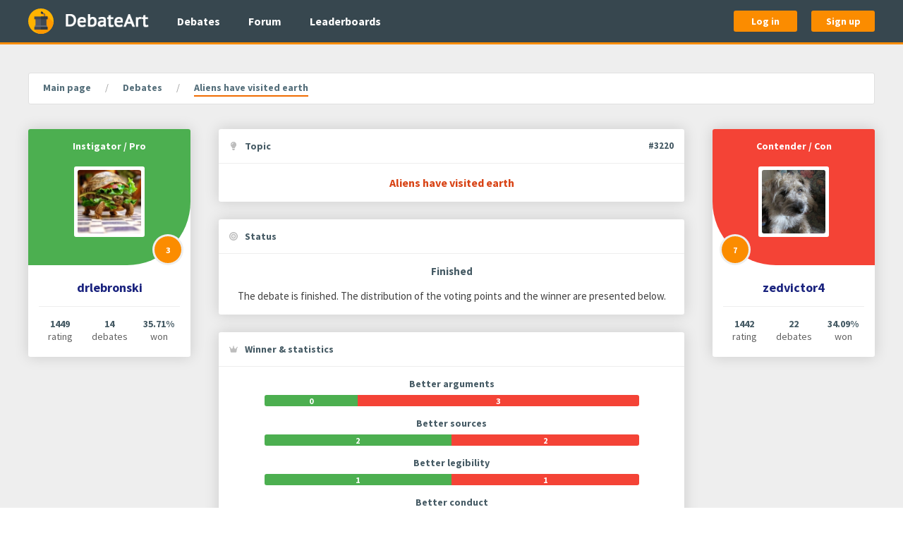

--- FILE ---
content_type: text/html; charset=utf-8
request_url: https://www.debateart.com/debates/3220-aliens-have-visited-earth
body_size: 8617
content:
<!DOCTYPE html>
<html lang="en">
  <head>
    <meta charset="utf-8">
    <meta name="viewport" content="width=device-width, initial-scale=1.0, maximum-scale=1">


    <title> Aliens have visited earth </title>

      <meta name="description" content=":O       !!!!!!!!!!!!!!!!!!!">

<meta content="SGgHMSNoLwk2NBQbAHQJYWcwNTwqBTkYyPjHa9K9ykQDg-x-TTVWpVTH" name="csrf-token">





    <link rel="stylesheet" href="/css/main-43dab9dac42965f78698ae893e23090e.css?vsn=d">

    <link rel="apple-touch-icon" sizes="180x180" href="/apple-touch-icon-036f5499fd814a3ec746362065507e44.png?vsn=d">
    <link rel="icon" type="image/png" sizes="32x32" href="/favicon-32x32-833a71dbd46a3a88ebc53ef9b92c4464.png?vsn=d">
    <link rel="icon" type="image/png" sizes="16x16" href="/favicon-16x16-cb8816d658c86e815b9cb7027ecb1c85.png?vsn=d">
    <link rel="manifest" href="/webmanifest-88c6f1dcfbdd91dedaa5de14d5673c29.json?vsn=d">
    <link rel="mask-icon" href="/safari-pinned-tab-c743b3efb912fd1a8fd8e6bcd7f3d211.svg?vsn=d" color="#37474f">
    <link rel="shortcut icon" href="/favicon.ico" type="image/x-icon">
    <meta name="msapplication-TileColor" content="#37474f">
    <meta name="msapplication-TileImage" content="/mstile-150x150-446180539434e1ae3a85d444d2555248.png?vsn=d">
    <meta name="theme-color" content="#37474f">
<meta content="236636366955918" property="fb:app_id"><meta content="2141956212722125" property="fb:pages"><meta content=":O       !!!!!!!!!!!!!!!!!!!" property="og:description"><meta content="/images/social-sharing/debateart-5361afc372cb60a4e29a559243209d30.jpg?vsn=d" property="og:image"><meta content="DebateArt.com" property="og:image:alt"><meta content="1875" property="og:image:height"><meta content="image/jpeg" property="og:image:type"><meta content="1875" property="og:image:width"><meta content="en_EN" property="og:locale"><meta content="DebateArt.com" property="og:site_name"><meta content="Aliens have visited earth" property="og:title"><meta content="website" property="og:type"><meta content="https://www.debateart.com/debates/3220-aliens-have-visited-earth" property="og:url"><meta content="summary" property="twitter:card"><meta content="@DebateArt" property="twitter:creator"><meta content=":O       !!!!!!!!!!!!!!!!!!!" property="twitter:description"><meta content="/images/social-sharing/debateart-5361afc372cb60a4e29a559243209d30.jpg?vsn=d" property="twitter:image"><meta content="@DebateArt" property="twitter:site"><meta content="Aliens have visited earth" property="twitter:title">


    <script defer src="/js/main-90e0d2a0056268d1909cd93b0af52358.js?vsn=d"></script>
    <script> </script> <!-- It prevents CSS transitions from triggering on page load, fuck knows why -->
  </head>

  <body class="" itemscope itemtype="http://schema.org/WebPage">
<header class="main-header">
  <div class="base-container">
    <div class="main-header__content">
      <a href="/" class="main-header__logo-link" title="Go to main page" aria-label="Go to main page">
        <img src="/images/logos/witness-97e89c0159dd49799b40cdc4204b016d.svg?vsn=d" class="main-header__logo-icon-image" alt="Witness stand">

        <img src="/images/logos/debate-art-bdbdabf603b44edec89b19a40f6c481a.png?vsn=d" class="main-header__logo-text-image" alt="DebateArt">
      </a>

      <nav class="main-header__nav-links">
        <ul class="main-header__nav-links-list">
          <li>
            <a href="/debates" class="main-header__nav-link">
              Debates
            </a>
          </li>

          <li>
            <a href="/forum" class="main-header__nav-link">
              Forum
            </a>
          </li>

          <li>
            <a href="/leaderboard/debates" class="main-header__nav-link">
              Leaderboards
            </a>
          </li>
        </ul>
      </nav>

        <div class="main-header__auth-buttons">
          <a href="/auth/login" class="button main-header__auth-button">
            Log in
          </a>

          <a href="/auth/sign-up" class="button main-header__auth-button">
            Sign up
          </a>
        </div>

      <div class="main-header__offcanvas-toggle">
        <a data-uk-navbar-toggle-icon data-uk-toggle class="main-header__offcanvas-toggle-link uk-navbar-toggle" href="#main-offcanvas" aria-label="Open hidden navigation">
        </a>
      </div>
    </div>
  </div>
</header>
<div id="main-offcanvas" class="main-offcanvas uk-offcanvas" data-uk-offcanvas="overlay: true; mode: push">
  <div class="uk-offcanvas-bar">
    <nav class="main-offcanvas__nav-links">
      <ul class="main-offcanvas__nav-links-list">
        <li class="main-offcanvas__nav-links-list-header">
          General
        </li>

        <li>
<a class="main-offcanvas__nav-link" href="/">
<svg aria-hidden="true" class="main-offcanvas__nav-link-icon" role="img"><use href="/images/font-awesome/solid-0e5db3f20896c591146c801e1871f219.svg?vsn=d#house"></use></svg>
            Home
</a>
        </li>

        <li>
<a class="main-offcanvas__nav-link" href="/debates">
<svg aria-hidden="true" class="main-offcanvas__nav-link-icon" role="img"><use href="/images/font-awesome/solid-0e5db3f20896c591146c801e1871f219.svg?vsn=d#comments"></use></svg>
            Debates
</a>
        </li>

        <li>
<a class="main-offcanvas__nav-link" href="/forum">
<svg aria-hidden="true" class="main-offcanvas__nav-link-icon" role="img"><use href="/images/font-awesome/solid-0e5db3f20896c591146c801e1871f219.svg?vsn=d#align-left"></use></svg>
            Forum
</a>
        </li>

        <li>
<a class="main-offcanvas__nav-link" href="/leaderboard/debates">
<svg aria-hidden="true" class="main-offcanvas__nav-link-icon" role="img"><use href="/images/font-awesome/solid-0e5db3f20896c591146c801e1871f219.svg?vsn=d#chart-line"></use></svg>
            Leaderboards
</a>
        </li>
      </ul>

        <ul class="main-offcanvas__nav-links-list">
          <li class="main-offcanvas__nav-links-list-header">
            Authentication
          </li>

          <li>
<a class="main-offcanvas__nav-link" href="/auth/login">
<svg aria-hidden="true" class="main-offcanvas__nav-link-icon" role="img"><use href="/images/font-awesome/solid-0e5db3f20896c591146c801e1871f219.svg?vsn=d#right-to-bracket"></use></svg>
              Log in
</a>
          </li>

          <li>
<a class="main-offcanvas__nav-link" href="/auth/sign-up">
<svg aria-hidden="true" class="main-offcanvas__nav-link-icon" role="img"><use href="/images/font-awesome/solid-0e5db3f20896c591146c801e1871f219.svg?vsn=d#user-plus"></use></svg>
              Sign up
</a>
          </li>
        </ul>

    </nav>
  </div>
</div>


    <main class="main-content ">
      <div class="base-container">
<nav class="breadcrumbs" aria-label="Breadcrumb">
  <ul itemscope itemprop="breadcrumb" itemtype="https://schema.org/BreadcrumbList" class="breadcrumbs__list">

      <li itemscope itemprop="itemListElement" itemtype="https://schema.org/ListItem" class="breadcrumbs__list-item">

          <a href="/" itemprop="item" class="breadcrumbs__link breadcrumbs__object">
            <span itemprop="name">Main page</span>
          </a>

        <meta itemprop="position" content="1">
      </li>

      <li itemscope itemprop="itemListElement" itemtype="https://schema.org/ListItem" class="breadcrumbs__list-item">

          <a href="/debates" itemprop="item" class="breadcrumbs__link breadcrumbs__object">
            <span itemprop="name">Debates</span>
          </a>

        <meta itemprop="position" content="2">
      </li>

      <li itemscope itemprop="itemListElement" itemtype="https://schema.org/ListItem" class="breadcrumbs__list-item">

          <span itemprop="name" class="breadcrumbs__text breadcrumbs__object">
Aliens have visited earth
          </span>

        <meta itemprop="position" content="3">
      </li>

  </ul>
</nav>
<div class="debate-show">
  <div class="debate-show__details">


<div class="debate-show__participant debate-show__participant--left debate-show__participant--pro">
  <div class="debate-show__participant-top">
    <div class="debate-show__participant-position">
Instigator / Pro
    </div>

    <div class="debate-show__participant-avatar">
      <a href="/members/drlebronski" class="debate-show__participant-avatar-link" aria-label="Go to instigator's profile page">
<img alt="drlebronski&#39;s avatar" class="debate-show__participant-avatar-image" src="https://files.debateart.com/profile_avatars/2165/bikwavjzkexrgzcgvsjcjiarj6ys7ofm.jpg">
      </a>
    </div>

      <div class="debate-show__participant-points-wrap">
        <div class="debate-show__participant-points" data-uk-tooltip="The total number of received voting points">
3
        </div>
      </div>

  </div>

  <div class="debate-show__participant-body">
    <div class="debate-show__participant-username">
      <a href="/members/drlebronski" class="debate-show__participant-username-link">
drlebronski
      </a>
    </div>

    <div class="debate-show__participant-stats">
      <div class="debate-show__participant-stats-item">
        <div class="debate-show__participant-stats-number">
1449
        </div>

        <div class="debate-show__participant-stats-text">
          rating
        </div>
      </div>

      <div class="debate-show__participant-stats-item">
        <div class="debate-show__participant-stats-number">
14
        </div>

        <div class="debate-show__participant-stats-text">
          debates
        </div>
      </div>

      <div class="debate-show__participant-stats-item">
        <div class="debate-show__participant-stats-number">
35.71%
        </div>

        <div class="debate-show__participant-stats-text">
          won
        </div>
      </div>
    </div>
  </div>
</div>
    <div class="debate-show__state">
<div class="debate-show__topic debate-show__state-box">
  <div class="debate-show__state-box-header debate-show__state-box-item">
<svg aria-hidden="true" class="debate-show__state-box-header-icon" role="img"><use href="/images/font-awesome/solid-0e5db3f20896c591146c801e1871f219.svg?vsn=d#lightbulb"></use></svg>
    <div class="debate-show__state-box-header-text">
      Topic
    </div>

      <a href="/debates/3220-aliens-have-visited-earth" rel="nofollow" class="debate-show__topic-number" title="Debate's number">
#3220
      </a>

  </div>

  <div class="debate-show__state-box-body">
    <h1 class="debate-show__topic-text debate-show__state-box-item">
Aliens have visited earth
    </h1>
  </div>
</div>

<div class="debate-show__status debate-show__state-box">
  <div class="debate-show__state-box-header debate-show__state-box-item">
<svg aria-hidden="true" class="debate-show__state-box-header-icon" role="img"><use href="/images/font-awesome/solid-0e5db3f20896c591146c801e1871f219.svg?vsn=d#bullseye"></use></svg>
    <div class="debate-show__state-box-header-text">
      Status
    </div>
  </div>

  <div class="debate-show__state-box-body">
    <div class="debate-show__status-name debate-show__state-box-item">
Finished
    </div>

    <p class="debate-show__status-description debate-show__state-box-item">
The debate is finished. The distribution of the voting points and the winner are presented below.
    </p>




  </div>
</div>

<div class="debate-show__winner debate-show__state-box">
  <div class="debate-show__state-box-header debate-show__state-box-item">
<svg aria-hidden="true" class="debate-show__state-box-header-icon" role="img"><use href="/images/font-awesome/solid-0e5db3f20896c591146c801e1871f219.svg?vsn=d#crown"></use></svg>
    <div class="debate-show__state-box-header-text">
      Winner & statistics
    </div>
  </div>

  <div class="debate-show__state-box-body">
    <div class="debate-show__winner-bars debate-show__state-box-item">


        <div class="debate-show__winner-bar">
          <div class="debate-show__winner-bar-label">
Better arguments
          </div>


          <div class="debate-show__winner-bar-strip">
            <div class="debate-show__winner-bar-strip-part debate-show__winner-bar-strip-part--left debate-show__winner-bar-strip-part--pro" style="flex-basis: 25%">
0
            </div>

            <div class="debate-show__winner-bar-strip-part debate-show__winner-bar-strip-part--right debate-show__winner-bar-strip-part--con" style="flex-basis: 75%">
3
            </div>
          </div>
        </div>


        <div class="debate-show__winner-bar">
          <div class="debate-show__winner-bar-label">
Better sources
          </div>


          <div class="debate-show__winner-bar-strip">
            <div class="debate-show__winner-bar-strip-part debate-show__winner-bar-strip-part--left debate-show__winner-bar-strip-part--pro" style="flex-basis: 50%">
2
            </div>

            <div class="debate-show__winner-bar-strip-part debate-show__winner-bar-strip-part--right debate-show__winner-bar-strip-part--con" style="flex-basis: 50%">
2
            </div>
          </div>
        </div>


        <div class="debate-show__winner-bar">
          <div class="debate-show__winner-bar-label">
Better legibility
          </div>


          <div class="debate-show__winner-bar-strip">
            <div class="debate-show__winner-bar-strip-part debate-show__winner-bar-strip-part--left debate-show__winner-bar-strip-part--pro" style="flex-basis: 50%">
1
            </div>

            <div class="debate-show__winner-bar-strip-part debate-show__winner-bar-strip-part--right debate-show__winner-bar-strip-part--con" style="flex-basis: 50%">
1
            </div>
          </div>
        </div>


        <div class="debate-show__winner-bar">
          <div class="debate-show__winner-bar-label">
Better conduct
          </div>


          <div class="debate-show__winner-bar-strip">
            <div class="debate-show__winner-bar-strip-part debate-show__winner-bar-strip-part--left debate-show__winner-bar-strip-part--pro" style="flex-basis: 25%">
0
            </div>

            <div class="debate-show__winner-bar-strip-part debate-show__winner-bar-strip-part--right debate-show__winner-bar-strip-part--con" style="flex-basis: 75%">
1
            </div>
          </div>
        </div>

    </div>

    <p class="debate-show__winner-pretext debate-show__state-box-item">
After 1 vote and with 4 points ahead, the winner is...
    </p>

    <div class="debate-show__winner-name debate-show__state-box-item">
      <div class="debate-show__winner-name-text">
zedvictor4
      </div>
    </div>
  </div>
</div>



<div class="debate-show__tags debate-show__state-box">
  <div class="debate-show__state-box-header debate-show__state-box-item">
<svg aria-hidden="true" class="debate-show__state-box-header-icon" role="img"><use href="/images/font-awesome/solid-0e5db3f20896c591146c801e1871f219.svg?vsn=d#tag"></use></svg>
    <div class="debate-show__state-box-header-text">
      Tags
    </div>
  </div>

  <div class="debate-show__state-box-body">
    <div class="debate-show__state-box-item debate-show__tags-list">

        <div class="debate-show__tags-item">
          <a class="debate-show__tags-link" href="/tags/20-politics/debates" title="Show information about this tag">
Politics
          </a>
        </div>

    </div>
  </div>
</div>


<div class="debate-show__params debate-show__state-box debate-show__state-box--compressed">
  <div class="debate-show__state-box-header debate-show__state-box-item">
<svg aria-hidden="true" class="debate-show__state-box-header-icon" role="img"><use href="/images/font-awesome/solid-0e5db3f20896c591146c801e1871f219.svg?vsn=d#circle-info"></use></svg>
    <div class="debate-show__state-box-header-text">
      Parameters
    </div>
  </div>

  <div class="debate-show__state-box-body">
    <dl>
      <div class="debate-show__params-item debate-show__state-box-item">
        <dt class="debate-show__params-item-name">
Publication date
        </dt>

        <dd class="debate-show__params-item-value">

<time datetime="2021-09-08T23:42:14Z">09.08.2021 11:42PM</time>

        </dd>
      </div>

      <div class="debate-show__params-item debate-show__state-box-item">
        <dt class="debate-show__params-item-name">
Last updated date
        </dt>

        <dd class="debate-show__params-item-value">
<time datetime="2021-09-17T06:56:21Z">09.17.2021 06:56AM</time>
        </dd>
      </div>

      <div class="debate-show__params-item debate-show__state-box-item">
        <dt class="debate-show__params-item-name">
Type
        </dt>

        <dd class="debate-show__params-item-value">
Standard
        </dd>
      </div>

      <div class="debate-show__params-item debate-show__state-box-item">
        <dt class="debate-show__params-item-name">
Number of rounds
        </dt>

        <dd class="debate-show__params-item-value">
2
        </dd>
      </div>

      <div class="debate-show__params-item debate-show__state-box-item">
        <dt class="debate-show__params-item-name">
Time for argument
        </dt>

        <dd class="debate-show__params-item-value">
Two days
        </dd>
      </div>

      <div class="debate-show__params-item debate-show__state-box-item">
        <dt class="debate-show__params-item-name">
Max argument characters
        </dt>

        <dd class="debate-show__params-item-value">
10,000
        </dd>
      </div>

      <div class="debate-show__params-item debate-show__state-box-item">
        <dt class="debate-show__params-item-name">
Voting period
        </dt>

        <dd class="debate-show__params-item-value">
One week
        </dd>
      </div>

      <div class="debate-show__params-item debate-show__state-box-item">
        <dt class="debate-show__params-item-name">
Point system
        </dt>

        <dd class="debate-show__params-item-value">
Multiple criterions
        </dd>
      </div>

      <div class="debate-show__params-item debate-show__state-box-item">
        <dt class="debate-show__params-item-name">
Voting system
        </dt>

        <dd class="debate-show__params-item-value">
Open
        </dd>
      </div>

    </dl>
  </div>
</div>
    </div>



<div class="debate-show__participant debate-show__participant--right debate-show__participant--con ">
  <div class="debate-show__participant-top">
    <div class="debate-show__participant-position">
Contender / Con
    </div>

    <div class="debate-show__participant-avatar">

        <a href="/members/zedvictor4" class="debate-show__participant-avatar-link" aria-label="Go to contender's profile page">
<img alt="zedvictor4&#39;s avatar" class="debate-show__participant-avatar-image" src="https://files.debateart.com/profile_avatars/270/rugjdbodtoxos6rj6rqfwvt5mdtnzwkj.jpg">
        </a>

    </div>

      <div class="debate-show__participant-points-wrap">
        <div class="debate-show__participant-points" data-uk-tooltip="The total number of received voting points">
7
        </div>
      </div>

  </div>

  <div class="debate-show__participant-body">
    <div class="debate-show__participant-username">

        <a href="/members/zedvictor4" class="debate-show__participant-username-link">
zedvictor4
        </a>

    </div>

    <div class="debate-show__participant-stats">
      <div class="debate-show__participant-stats-item">
        <div class="debate-show__participant-stats-number">

1442

        </div>

        <div class="debate-show__participant-stats-text">
          rating
        </div>
      </div>

      <div class="debate-show__participant-stats-item">
        <div class="debate-show__participant-stats-number">

22

        </div>

        <div class="debate-show__participant-stats-text">
          debates
        </div>
      </div>

      <div class="debate-show__participant-stats-item">
        <div class="debate-show__participant-stats-number">

34.09%

        </div>

        <div class="debate-show__participant-stats-text">
          won
        </div>
      </div>
    </div>
  </div>
</div>
  </div>

  <div class="debate-show__main-content">
<div class="debate-show__description debate-show__state-box">
  <div class="debate-show__state-box-header debate-show__state-box-item">
<svg aria-hidden="true" class="debate-show__state-box-header-icon" role="img"><use href="/images/font-awesome/solid-0e5db3f20896c591146c801e1871f219.svg?vsn=d#align-justify"></use></svg>
    <div class="debate-show__state-box-header-text debate-show__state-box-header-text--wide">
      Description
    </div>
  </div>

  <div class="debate-show__state-box-body">

    <div class="debate-show__description-text  debate-show__state-box-item">

<p class="debate-show__description-text-block">Alien: Beings from planets other than earth</p>
<p class="debate-show__description-text-block">(yet another troll debate)</p>


    </div>
  </div>
</div>

<ul class="debate-show__tabs" role="tablist" aria-label="Debate's content sections">
  <li class="debate-show__tab debate-show__tab--active" role="presentation">
    <a href="#" id="arguments-tab-link" class="debate-show__tab-link" data-tab="arguments" role="tab" rel="nofollow" aria-selected="true" aria-controls="arguments-tab-panel">
      Arguments (
      <span class="debate-show__tab-counter">
4
      </span>
      )
    </a>
  </li>

  <li class="debate-show__tab " role="presentation">
    <a href="#" id="comments-tab-link" class="debate-show__tab-link" data-tab="comments" role="tab" rel="nofollow" aria-selected="false" aria-controls="comments-tab-panel">
      Comments (
      <span class="debate-show__tab-counter">
6
      </span>
      )
    </a>
  </li>

  <li class="debate-show__tab " role="presentation">
    <a href="#" id="votes-tab-link" class="debate-show__tab-link" data-tab="votes" role="tab" rel="nofollow" aria-selected="false" aria-controls="votes-tab-panel">
      Votes (
      <span class="debate-show__tab-counter">
1
      </span>
      )
    </a>
  </li>
</ul>
    <div class="debate-show__tab-panels">

<div id="arguments-tab-panel" class="debate-show__tab-panel debate-show__tab-panel--active" role="tabpanel" aria-hidden="false" aria-labelledby="arguments-tab-link">

    <div class="debate-show__round">
      <div class="debate-show__round-label debate-show__round-label--1">
        Round 1
      </div>



  <div data-number="1" class="debate-show__argument debate-show__item ">
    <div class="debate-show__item-author">
      <div class="debate-show__item-author-avatar">
        <a href="/members/drlebronski" class="debate-show__item-author-avatar-link" aria-label="Go to authors's profile page">
<img alt="drlebronski&#39;s avatar" class="debate-show__item-author-avatar-image" src="https://files.debateart.com/profile_avatars/2165/bikwavjzkexrgzcgvsjcjiarj6ys7ofm.jpg">
        </a>
      </div>

      <div class="debate-show__item-author-details">
        <div class="debate-show__item-author-username">
          <a href="/members/drlebronski" class="debate-show__item-author-username-link">
drlebronski
          </a>
        </div>

        <div class="debate-show__item-author-timestamp">
<time datetime="2021-09-09T20:53:20Z">09.09.2021 08:53PM</time>
        </div>
      </div>
    </div>

    <div class="debate-show__item-meta">
      <div class="debate-show__argument-role">
Pro
      </div>

      <a href="/debates/3220-aliens-have-visited-earth?argument_number=1" rel="nofollow" class="debate-show__item-anchor" title="Link to this argument" aria-label="Link to argument number 1">
#1
      </a>
    </div>

      <div class="debate-show__argument-text">
<div><b>(1)</b> Various mythical texts have mentioning about reptilian figures which were usually hostile towards mankind. Indian epics have mentioning about reptilian demons that could come out of water and destroy villages and cities. As there is no such earthly being that matches the description of the demons, it is evident that the mythical texts spoke about reptilian aliens only.<br /></div><div><br /></div><div><b>(2)</b> Gucumatz, the Toltec Mayan god or Quetzalcoatl, the Aztec god were described as serpents of wisdom that enlightened mankind with the knowledge before civilizations were built. These gods are described having reptilian figures and large yellow eyes, proving that reptilian aliens existed in ancient times as well.<br /></div><div><br /></div><div><b>(3)</b> There are some status and artifacts from ancient Sumerian civilization that looks like reptilian humanoids. These statues have large bulging eyes and reptilian features which prove that reptilian aliens were being encounter by ancient Sumerians as like people from other parts of the world.<br /></div><div><br /></div><div><b>(4)</b> Reptilian aliens are being encountered even in the modern times. Herbert Schirmer, police officer from Ashland, Nebraska was abducted and taken aboard a spaceship where he had encountered aliens who bore a winged serpent emblem on the left side of their chest and had reptilian characteristics as well.<br /></div>
      </div>

  </div>




  <div data-number="2" class="debate-show__argument debate-show__item ">
    <div class="debate-show__item-author">
      <div class="debate-show__item-author-avatar">
        <a href="/members/zedvictor4" class="debate-show__item-author-avatar-link" aria-label="Go to authors's profile page">
<img alt="zedvictor4&#39;s avatar" class="debate-show__item-author-avatar-image" src="https://files.debateart.com/profile_avatars/270/rugjdbodtoxos6rj6rqfwvt5mdtnzwkj.jpg">
        </a>
      </div>

      <div class="debate-show__item-author-details">
        <div class="debate-show__item-author-username">
          <a href="/members/zedvictor4" class="debate-show__item-author-username-link">
zedvictor4
          </a>
        </div>

        <div class="debate-show__item-author-timestamp">
<time datetime="2021-09-09T21:24:06Z">09.09.2021 09:24PM</time>
        </div>
      </div>
    </div>

    <div class="debate-show__item-meta">
      <div class="debate-show__argument-role">
Con
      </div>

      <a href="/debates/3220-aliens-have-visited-earth?argument_number=2" rel="nofollow" class="debate-show__item-anchor" title="Link to this argument" aria-label="Link to argument number 2">
#2
      </a>
    </div>

      <div class="debate-show__argument-text">
<div>That's that then.<br /></div><div><br /></div><div>Reptilian Humanoids.<br /></div><div><br /></div><div>Or Humanoid Reptilians.<br /></div><div><br /></div><div>If ever proof were needed.</div><div><br /></div><div><br /></div><div><br /></div><div><br /></div><div>Of course, mythical texts are just that.<br /></div><div><br /></div><div>And Aztec Gods, are just that.<br /></div><div><br /></div><div>And a statue is just that.<br /></div><div><br /></div><div>And young Herbert Schirmer....Full of Christmas spirit methinks.<br /></div><div><br /></div><div>And a winged serpent.....That's a Dragon.<br /></div><div><br /></div><div>Welsh aliens then....If proof were ever needed.<br /></div><div><br /></div><div>Beam me up Dafydd.</div>
      </div>

  </div>

    </div>

    <div class="debate-show__round">
      <div class="debate-show__round-label debate-show__round-label--2">
        Round 2
      </div>



  <div data-number="3" class="debate-show__argument debate-show__item ">
    <div class="debate-show__item-author">
      <div class="debate-show__item-author-avatar">
        <a href="/members/drlebronski" class="debate-show__item-author-avatar-link" aria-label="Go to authors's profile page">
<img alt="drlebronski&#39;s avatar" class="debate-show__item-author-avatar-image" src="https://files.debateart.com/profile_avatars/2165/bikwavjzkexrgzcgvsjcjiarj6ys7ofm.jpg">
        </a>
      </div>

      <div class="debate-show__item-author-details">
        <div class="debate-show__item-author-username">
          <a href="/members/drlebronski" class="debate-show__item-author-username-link">
drlebronski
          </a>
        </div>

        <div class="debate-show__item-author-timestamp">
<time datetime="2021-09-09T22:26:23Z">09.09.2021 10:26PM</time>
        </div>
      </div>
    </div>

    <div class="debate-show__item-meta">
      <div class="debate-show__argument-role">
Pro
      </div>

      <a href="/debates/3220-aliens-have-visited-earth?argument_number=3" rel="nofollow" class="debate-show__item-anchor" title="Link to this argument" aria-label="Link to argument number 3">
#3
      </a>
    </div>

      <div class="debate-show__argument-text">
<div>My opponent is clearly a god damn idiot retard with absolutley 0 brain cells<br /></div><div>before going into this debate i would like to not how f*cking retarded and Idiotic my opponent is.<br /></div><div><br /></div><div><br /></div><div><u><b>THEY WERE THOUGHT OF AS GODS AND DRAGONS BECAUSE TOSE WERE ANCIENT TIMES  WATCH<a href="https://tinyurl.com/57euyv95" target="_blank" rel="nofollow noopener noreferrer ugc"> THIS </a>VIDEO FOR A BETTER UNDERSTANDING</b></u><br />GOD DAMN IDIOT</div>
      </div>

  </div>




  <div data-number="4" class="debate-show__argument debate-show__item ">
    <div class="debate-show__item-author">
      <div class="debate-show__item-author-avatar">
        <a href="/members/zedvictor4" class="debate-show__item-author-avatar-link" aria-label="Go to authors's profile page">
<img alt="zedvictor4&#39;s avatar" class="debate-show__item-author-avatar-image" src="https://files.debateart.com/profile_avatars/270/rugjdbodtoxos6rj6rqfwvt5mdtnzwkj.jpg">
        </a>
      </div>

      <div class="debate-show__item-author-details">
        <div class="debate-show__item-author-username">
          <a href="/members/zedvictor4" class="debate-show__item-author-username-link">
zedvictor4
          </a>
        </div>

        <div class="debate-show__item-author-timestamp">
<time datetime="2021-09-10T06:56:21Z">09.10.2021 06:56AM</time>
        </div>
      </div>
    </div>

    <div class="debate-show__item-meta">
      <div class="debate-show__argument-role">
Con
      </div>

      <a href="/debates/3220-aliens-have-visited-earth?argument_number=4" rel="nofollow" class="debate-show__item-anchor" title="Link to this argument" aria-label="Link to argument number 4">
#4
      </a>
    </div>

      <div class="debate-show__argument-text">
<div>Well..... Good conduct alone should win me this debate.<br /></div><div><br /></div><div><br /></div><div><br /></div><div>Nonetheless:<br /></div><div><br /></div><blockquote><div><b><u>THEY WERE THOUGHT OF AS GODS AND DRAGONS BECAUSE THOSE WERE ANCIENT TIMES</u></b><br /></div></blockquote><div>Yep...Exactly.<br /></div><div><br /></div><div>And the Sun used to orbit the Earth, back in those ancient times too.<br /></div><div><br /></div><div>And doesn't alter the fact that none of my delightful opponent's data output, actually substantiates their proposition.<br /></div><div><br /></div><div>To wit,  "Aliens <b><u>have</u></b> visited Earth".<br /></div><div><br /></div><div><br /></div><div><br /></div><div>Aliens <b><u>might have</u></b> visited Earth. (Very unlikely though)<br /></div><div><br /></div><div>But all that we have is ancient imagination and Herbert Schirmer.<br /></div><div><br /></div><div>And I am not prepared to except either as definitive proof, capable of substantiating Pro's definitive proposition.<br /></div><div><br /></div><div>What about you voters?<br /></div><div><br /></div><div>Has my opponent proved beyond any reasonable doubt, that Aliens <b><u>have</u></b> visited Earth.</div><div><br /></div><div><br /></div><div><br /></div><div>So.<br /></div><div><br /></div><div>Having found it immensely difficult to even achieve our nearby Moon.<br /></div><div><br /></div><div>Let alone exceed our solar system and cross vast light years of interstellar space.<br /></div><div><br /></div><div>Then how did humanoid reptilians succeed, Drlebronski.<br /></div><div><br /></div><div>Because; (and you can only speculate) they are super-technologically advanced.<br /></div><div><br /></div><div>Though all this begs a plethora of other questions.<br /></div><div><br /></div><div>Primarily though, why did they bugger off and never return?<br /></div><div><br /></div><div>Wouldn't one expect them to be zipping backwards and forth on a regular basis?<br /></div><div><br /></div><div>And perhaps leave us with a few substantial memento's.<br /></div><div><br /></div><div>Rather than a few crudely chiselled  lumps of stone.<br /></div><div><br /></div><div><br /></div><div><br /></div><div>Nope Drlebronski.<br /></div><div><br /></div><div>What we are dealing with here, are the limits of  "ancient times" understanding, and consequent imagination.<br /></div><div><br /></div><div>Crudely recorded and never definitively substantiated.<br /></div><div><br /></div><div><br /></div><div><br /></div><div>It's 2021 and we should know better.<br /></div><div><br /></div><div>But hey.......That's the ongoing power of data transfer and unbridled human imagination.</div><div><br /></div><div><br /></div><div><br /></div><div>And as Jeff and Richard vie for tourism supremacy and Firefly Alpha explodes in a ball of flames and those stranded cosmonauts whizz around and around and around.<br /></div><div><br /></div><div>Somewhere up there amongst the stars, those reptilian geezers are having a laugh.<br /></div><div><br /></div><div><br /></div><div>Have a nice day.</div>
      </div>

  </div>

    </div>

</div>

<div id="comments-tab-panel" class="debate-show__tab-panel " role="tabpanel" aria-hidden="true" aria-labelledby="comments-tab-link">




    <div class="debate-show__comments">




<div data-number="6" class="debate-show__comment debate-show__item  ">
  <div class="debate-show__item-author">
    <div class="debate-show__item-author-avatar">
      <a href="/members/Intelligence_06" class="debate-show__item-author-avatar-link" aria-label="Go to author's profile page">
<img alt="Intelligence_06&#39;s avatar" class="debate-show__item-author-avatar-image" src="https://files.debateart.com/profile_avatars/1460/elcu7w25nhuyamzyeyqhjrofqnm3xsai.jpg">
      </a>
    </div>

    <div class="debate-show__item-author-details">
      <div class="debate-show__item-author-username">
        <a href="/members/Intelligence_06" class="debate-show__item-author-username-link">
Intelligence_06
        </a>
      </div>

      <div class="debate-show__item-author-timestamp">
<time datetime="2021-09-10T00:16:45Z">09.10.2021 12:16AM</time>
      </div>
    </div>
  </div>

  <div class="debate-show__item-meta">

    <a href="/debates/3220/comments/39801" rel="nofollow" class="debate-show__item-anchor" title="Link to this comment" aria-label="Link to a comment number 6">
#6
    </a>
  </div>

    <div class="debate-show__comment-mentions">
      <span class="debate-show__comment-mentions-pointer"> --> </span>

        <div class="debate-show__comment-mention ">
          <span class="debate-show__comment-mention-text">
@drlebronski
          </span>
        </div>

    </div>

  <div class="debate-show__comment-text debate-show__item-text">
<p class="debate-show__item-text-block">You have the upper hand by the end of round 1. Then you lost it by ad hominem. Do you not understand how silly this is?</p>
<p class="debate-show__item-text-block">Even if you do not care how bad you are performing, you are, technically, setting a bad example to the more users that will come. Keep it up and this site may even become the next DDO.</p>

  </div>
</div>




<div data-number="5" class="debate-show__comment debate-show__item  ">
  <div class="debate-show__item-author">
    <div class="debate-show__item-author-avatar">
      <a href="/members/Intelligence_06" class="debate-show__item-author-avatar-link" aria-label="Go to author's profile page">
<img alt="Intelligence_06&#39;s avatar" class="debate-show__item-author-avatar-image" src="https://files.debateart.com/profile_avatars/1460/elcu7w25nhuyamzyeyqhjrofqnm3xsai.jpg">
      </a>
    </div>

    <div class="debate-show__item-author-details">
      <div class="debate-show__item-author-username">
        <a href="/members/Intelligence_06" class="debate-show__item-author-username-link">
Intelligence_06
        </a>
      </div>

      <div class="debate-show__item-author-timestamp">
<time datetime="2021-09-09T23:57:48Z">09.09.2021 11:57PM</time>
      </div>
    </div>
  </div>

  <div class="debate-show__item-meta">

    <a href="/debates/3220/comments/39800" rel="nofollow" class="debate-show__item-anchor" title="Link to this comment" aria-label="Link to a comment number 5">
#5
    </a>
  </div>

    <div class="debate-show__comment-mentions">
      <span class="debate-show__comment-mentions-pointer"> --> </span>

        <div class="debate-show__comment-mention ">
          <span class="debate-show__comment-mention-text">
@drlebronski
          </span>
        </div>

    </div>

  <div class="debate-show__comment-text debate-show__item-text">
<p class="debate-show__item-text-block">If you are doing trolling debates(instigating), then make sure it is unrated. Please.</p>

  </div>
</div>




<div data-number="4" class="debate-show__comment debate-show__item  ">
  <div class="debate-show__item-author">
    <div class="debate-show__item-author-avatar">
      <a href="/members/drlebronski" class="debate-show__item-author-avatar-link" aria-label="Go to author's profile page">
<img alt="drlebronski&#39;s avatar" class="debate-show__item-author-avatar-image" src="https://files.debateart.com/profile_avatars/2165/bikwavjzkexrgzcgvsjcjiarj6ys7ofm.jpg">
      </a>
    </div>

    <div class="debate-show__item-author-details">
      <div class="debate-show__item-author-username">
        <a href="/members/drlebronski" class="debate-show__item-author-username-link">
drlebronski
        </a>
      </div>

      <div class="debate-show__item-author-timestamp">
<time datetime="2021-09-09T22:50:48Z">09.09.2021 10:50PM</time>
      </div>
    </div>
  </div>

  <div class="debate-show__item-meta">

    <a href="/debates/3220/comments/39799" rel="nofollow" class="debate-show__item-anchor" title="Link to this comment" aria-label="Link to a comment number 4">
#4
    </a>
  </div>

    <div class="debate-show__comment-mentions">
      <span class="debate-show__comment-mentions-pointer"> --> </span>

        <div class="debate-show__comment-mention ">
          <span class="debate-show__comment-mention-text">
@Intelligence_06
          </span>
        </div>

    </div>

  <div class="debate-show__comment-text debate-show__item-text">
<p class="debate-show__item-text-block">Dont care much if i get banned and besides I&#39;m not gonna do anything severe.</p>

  </div>
</div>




<div data-number="3" class="debate-show__comment debate-show__item  ">
  <div class="debate-show__item-author">
    <div class="debate-show__item-author-avatar">
      <a href="/members/Intelligence_06" class="debate-show__item-author-avatar-link" aria-label="Go to author's profile page">
<img alt="Intelligence_06&#39;s avatar" class="debate-show__item-author-avatar-image" src="https://files.debateart.com/profile_avatars/1460/elcu7w25nhuyamzyeyqhjrofqnm3xsai.jpg">
      </a>
    </div>

    <div class="debate-show__item-author-details">
      <div class="debate-show__item-author-username">
        <a href="/members/Intelligence_06" class="debate-show__item-author-username-link">
Intelligence_06
        </a>
      </div>

      <div class="debate-show__item-author-timestamp">
<time datetime="2021-09-09T22:46:22Z">09.09.2021 10:46PM</time>
      </div>
    </div>
  </div>

  <div class="debate-show__item-meta">

    <a href="/debates/3220/comments/39798" rel="nofollow" class="debate-show__item-anchor" title="Link to this comment" aria-label="Link to a comment number 3">
#3
    </a>
  </div>

    <div class="debate-show__comment-mentions">
      <span class="debate-show__comment-mentions-pointer"> --> </span>

        <div class="debate-show__comment-mention ">
          <span class="debate-show__comment-mention-text">
@drlebronski
          </span>
        </div>

    </div>

  <div class="debate-show__comment-text debate-show__item-text">
<p class="debate-show__item-text-block">You are aiming for trolling behavior. That will grant you a ban after severe damage.</p>

  </div>
</div>




<div data-number="2" class="debate-show__comment debate-show__item  ">
  <div class="debate-show__item-author">
    <div class="debate-show__item-author-avatar">
      <a href="/members/drlebronski" class="debate-show__item-author-avatar-link" aria-label="Go to author's profile page">
<img alt="drlebronski&#39;s avatar" class="debate-show__item-author-avatar-image" src="https://files.debateart.com/profile_avatars/2165/bikwavjzkexrgzcgvsjcjiarj6ys7ofm.jpg">
      </a>
    </div>

    <div class="debate-show__item-author-details">
      <div class="debate-show__item-author-username">
        <a href="/members/drlebronski" class="debate-show__item-author-username-link">
drlebronski
        </a>
      </div>

      <div class="debate-show__item-author-timestamp">
<time datetime="2021-09-09T20:36:24Z">09.09.2021 08:36PM</time>
      </div>
    </div>
  </div>

  <div class="debate-show__item-meta">

    <a href="/debates/3220/comments/39797" rel="nofollow" class="debate-show__item-anchor" title="Link to this comment" aria-label="Link to a comment number 2">
#2
    </a>
  </div>

    <div class="debate-show__comment-mentions">
      <span class="debate-show__comment-mentions-pointer"> --> </span>

        <div class="debate-show__comment-mention ">
          <span class="debate-show__comment-mention-text">
@Intelligence_06
          </span>
        </div>

    </div>

  <div class="debate-show__comment-text debate-show__item-text">
<p class="debate-show__item-text-block">Ik my goal is to lose one hundred debates and get the lowest elo rating</p>

  </div>
</div>




<div data-number="1" class="debate-show__comment debate-show__item  ">
  <div class="debate-show__item-author">
    <div class="debate-show__item-author-avatar">
      <a href="/members/Intelligence_06" class="debate-show__item-author-avatar-link" aria-label="Go to author's profile page">
<img alt="Intelligence_06&#39;s avatar" class="debate-show__item-author-avatar-image" src="https://files.debateart.com/profile_avatars/1460/elcu7w25nhuyamzyeyqhjrofqnm3xsai.jpg">
      </a>
    </div>

    <div class="debate-show__item-author-details">
      <div class="debate-show__item-author-username">
        <a href="/members/Intelligence_06" class="debate-show__item-author-username-link">
Intelligence_06
        </a>
      </div>

      <div class="debate-show__item-author-timestamp">
<time datetime="2021-09-09T03:55:54Z">09.09.2021 03:55AM</time>
      </div>
    </div>
  </div>

  <div class="debate-show__item-meta">

    <a href="/debates/3220/comments/39793" rel="nofollow" class="debate-show__item-anchor" title="Link to this comment" aria-label="Link to a comment number 1">
#1
    </a>
  </div>

    <div class="debate-show__comment-mentions">
      <span class="debate-show__comment-mentions-pointer"> --> </span>

        <div class="debate-show__comment-mention ">
          <span class="debate-show__comment-mention-text">
@drlebronski
          </span>
        </div>

    </div>

  <div class="debate-show__comment-text debate-show__item-text">
<p class="debate-show__item-text-block">Careful. This is rated.</p>

  </div>
</div>

    </div>


</div>

<div id="votes-tab-panel" class="debate-show__tab-panel " role="tabpanel" aria-hidden="true" aria-labelledby="votes-tab-link">




    <div class="debate-show__votes">



<div data-number="1" class="debate-show__vote debate-show__item ">
  <div class="debate-show__item-author">
    <div class="debate-show__item-author-avatar">
      <a href="/members/949havoc" class="debate-show__item-author-avatar-link" aria-label="Go to author's profile page">
<img alt="949havoc&#39;s avatar" class="debate-show__item-author-avatar-image" src="https://files.debateart.com/profile_avatars/2251/hqzq6hrapfazjkl575c5mmfh3udfibin.png">
      </a>
    </div>

    <div class="debate-show__item-author-details">
      <div class="debate-show__item-author-username">
        <a href="/members/949havoc" class="debate-show__item-author-username-link">
949havoc
        </a>
      </div>

      <div class="debate-show__item-author-timestamp">
<time datetime="2021-09-11T19:34:10Z">09.11.2021 07:34PM</time>
      </div>
    </div>
  </div>

  <div class="debate-show__item-meta">

    <a href="/debates/3220/votes/7018" rel="nofollow" class="debate-show__item-anchor" title="Link to this vote" aria-label="Link to a vote number 1">
#1
    </a>
  </div>

  <div class="debate-show__vote-table">
    <div class="debate-show__vote-table-row">
      <div class="debate-show__vote-table-header debate-show__vote-table-header--criterion">
        Criterion
      </div>

      <div class="debate-show__vote-table-header debate-show__vote-table-header--option debate-show__vote-table-header--instigator">
Pro
      </div>

      <div class="debate-show__vote-table-header debate-show__vote-table-header--option debate-show__vote-table-header--tie">
        Tie
      </div>

      <div class="debate-show__vote-table-header debate-show__vote-table-header--option debate-show__vote-table-header--contender">
Con
      </div>

      <div class="debate-show__vote-table-header debate-show__vote-table-header--points">
        Points
      </div>
    </div>


      <div class="debate-show__vote-table-row">
        <div class="debate-show__vote-table-cell debate-show__vote-table-cell--criterion">
Better arguments
        </div>

        <div class="debate-show__vote-table-cell debate-show__vote-table-cell--option debate-show__vote-table-cell--instigator">

<svg class="debate-show__vote-table-icon debate-show__vote-table-icon--cross" role="img"><use href="/images/font-awesome/solid-0e5db3f20896c591146c801e1871f219.svg?vsn=d#xmark"></use></svg>

        </div>

        <div class="debate-show__vote-table-cell debate-show__vote-table-cell--option debate-show__vote-table-cell--tie">

<svg class="debate-show__vote-table-icon debate-show__vote-table-icon--cross" role="img"><use href="/images/font-awesome/solid-0e5db3f20896c591146c801e1871f219.svg?vsn=d#xmark"></use></svg>

        </div>

        <div class="debate-show__vote-table-cell debate-show__vote-table-cell--option debate-show__vote-table-cell--contender">

<svg class="debate-show__vote-table-icon debate-show__vote-table-icon--check" role="img"><use href="/images/font-awesome/solid-0e5db3f20896c591146c801e1871f219.svg?vsn=d#check"></use></svg>

        </div>

        <div class="debate-show__vote-table-cell debate-show__vote-table-cell--points">
3 point(s)
        </div>
      </div>


      <div class="debate-show__vote-table-row">
        <div class="debate-show__vote-table-cell debate-show__vote-table-cell--criterion">
Better sources
        </div>

        <div class="debate-show__vote-table-cell debate-show__vote-table-cell--option debate-show__vote-table-cell--instigator">

<svg class="debate-show__vote-table-icon debate-show__vote-table-icon--cross" role="img"><use href="/images/font-awesome/solid-0e5db3f20896c591146c801e1871f219.svg?vsn=d#xmark"></use></svg>

        </div>

        <div class="debate-show__vote-table-cell debate-show__vote-table-cell--option debate-show__vote-table-cell--tie">

<svg class="debate-show__vote-table-icon debate-show__vote-table-icon--check" role="img"><use href="/images/font-awesome/solid-0e5db3f20896c591146c801e1871f219.svg?vsn=d#check"></use></svg>

        </div>

        <div class="debate-show__vote-table-cell debate-show__vote-table-cell--option debate-show__vote-table-cell--contender">

<svg class="debate-show__vote-table-icon debate-show__vote-table-icon--cross" role="img"><use href="/images/font-awesome/solid-0e5db3f20896c591146c801e1871f219.svg?vsn=d#xmark"></use></svg>

        </div>

        <div class="debate-show__vote-table-cell debate-show__vote-table-cell--points">
2 point(s)
        </div>
      </div>


      <div class="debate-show__vote-table-row">
        <div class="debate-show__vote-table-cell debate-show__vote-table-cell--criterion">
Better legibility
        </div>

        <div class="debate-show__vote-table-cell debate-show__vote-table-cell--option debate-show__vote-table-cell--instigator">

<svg class="debate-show__vote-table-icon debate-show__vote-table-icon--cross" role="img"><use href="/images/font-awesome/solid-0e5db3f20896c591146c801e1871f219.svg?vsn=d#xmark"></use></svg>

        </div>

        <div class="debate-show__vote-table-cell debate-show__vote-table-cell--option debate-show__vote-table-cell--tie">

<svg class="debate-show__vote-table-icon debate-show__vote-table-icon--check" role="img"><use href="/images/font-awesome/solid-0e5db3f20896c591146c801e1871f219.svg?vsn=d#check"></use></svg>

        </div>

        <div class="debate-show__vote-table-cell debate-show__vote-table-cell--option debate-show__vote-table-cell--contender">

<svg class="debate-show__vote-table-icon debate-show__vote-table-icon--cross" role="img"><use href="/images/font-awesome/solid-0e5db3f20896c591146c801e1871f219.svg?vsn=d#xmark"></use></svg>

        </div>

        <div class="debate-show__vote-table-cell debate-show__vote-table-cell--points">
1 point(s)
        </div>
      </div>


      <div class="debate-show__vote-table-row">
        <div class="debate-show__vote-table-cell debate-show__vote-table-cell--criterion">
Better conduct
        </div>

        <div class="debate-show__vote-table-cell debate-show__vote-table-cell--option debate-show__vote-table-cell--instigator">

<svg class="debate-show__vote-table-icon debate-show__vote-table-icon--cross" role="img"><use href="/images/font-awesome/solid-0e5db3f20896c591146c801e1871f219.svg?vsn=d#xmark"></use></svg>

        </div>

        <div class="debate-show__vote-table-cell debate-show__vote-table-cell--option debate-show__vote-table-cell--tie">

<svg class="debate-show__vote-table-icon debate-show__vote-table-icon--cross" role="img"><use href="/images/font-awesome/solid-0e5db3f20896c591146c801e1871f219.svg?vsn=d#xmark"></use></svg>

        </div>

        <div class="debate-show__vote-table-cell debate-show__vote-table-cell--option debate-show__vote-table-cell--contender">

<svg class="debate-show__vote-table-icon debate-show__vote-table-icon--check" role="img"><use href="/images/font-awesome/solid-0e5db3f20896c591146c801e1871f219.svg?vsn=d#check"></use></svg>

        </div>

        <div class="debate-show__vote-table-cell debate-show__vote-table-cell--points">
1 point(s)
        </div>
      </div>

  </div>

  <div class="debate-show__vote-reason-pretext">
    Reason:
  </div>

  <div class="debate-show__vote-reason debate-show__item-text">
<p class="debate-show__item-text-block">Argument: Myth is not a sufficient argument to explain ancient and not so ancient depictions of creatures not necessarily of earth origin. Con presents a valid rebuttal: if aliens demonstrating these fantastic physical traits have been here historically, why haven&#39;t they returned in so obvious a fashion as historically? Pro had not rebuttal.</p>
<p class="debate-show__item-text-block">Sourcing/Legibility: No vote tie</p>
<p class="debate-show__item-text-block">Conduct: Con by landslide. Pro&#39;s missives against Con were more convincing than his argument. By policy, such distinction loses, not wins the point for Pro.</p>

  </div>
</div>

    </div>


</div>
    </div>
  </div>
</div>
      </div>
    </main>

<footer class="main-footer">
  <div class="base-container">
    <div class="main-footer__content">
      <a href="/" class="main-footer__logo-link" title="Go to main page" aria-label="Go to main page">
        <img src="/images/logos/witness-97e89c0159dd49799b40cdc4204b016d.svg?vsn=d" class="main-footer__logo-icon-image" alt="Witness stand">

        <img src="/images/logos/debate-art-bdbdabf603b44edec89b19a40f6c481a.png?vsn=d" class="main-footer__logo-text-image" alt="DebateArt">
      </a>

      <div class="main-footer__nav-links">
        <ul class="main-footer__nav-links-list">
          <li>
            <a href="/help" class="main-footer__nav-link">
              Help center
            </a>
          </li>

          <li>
            <a href="/privacy-policy" class="main-footer__nav-link">
              Privacy policy
            </a>
          </li>

          <li>
            <a href="/rules" class="main-footer__nav-link">
              Code of Conduct
            </a>
          </li>

          <li>
            <a href="/release-notes" class="main-footer__nav-link">
              Release notes
            </a>
          </li>

          <li>
            <a href="/donations" class="main-footer__nav-link">
              Donate
            </a>
          </li>
        </ul>
      </div>

      <div class="main-footer__social-buttons">
        <a href="https://www.patreon.com/DebateArt" class="main-footer__social-button main-footer__social-button--patreon" title="Visit Patreon page" aria-label="Visit Patreon page">
          <img src="/images/brand-logos/patreon-77729b9e53191544a7dcb262b6ddf63f.svg?vsn=d" alt="Patreon logo">
        </a>

        <a href="https://www.facebook.com/debateartcom/" class="main-footer__social-button main-footer__social-button--facebook" title="Visit Facebook page" aria-label="Visit Facebook page">
          <img src="/images/brand-logos/facebook-b2acf0a03be8f248c3e9979d7997c82a.svg?vsn=d" alt="Facebook logo">
        </a>

        <a href="https://twitter.com/DebateArt" class="main-footer__social-button main-footer__social-button--twitter" title="Visit Twitter" aria-label="Visit Twitter">
          <img src="/images/brand-logos/twitter-185fda70e335a5f0eb23c1a3a89bb562.svg?vsn=d" alt="Twitter logo">
        </a>

        <a href="https://www.reddit.com/r/DebateArtCom" class="main-footer__social-button main-footer__social-button--reddit" title="Visit Reddit forum" aria-label="Visit Reddit forum">
          <img src="/images/brand-logos/reddit-584548b372a8f75e340fbcdba3cc2256.svg?vsn=d" alt="Reddit logo">
        </a>

        <a href="/cdn-cgi/l/email-protection#80e4e5e2e1f4e5e1f2f4e3efedc0e7ede1e9ecaee3efed" class="main-footer__social-button main-footer__social-button--mail" title="Send an email" aria-label="Send an email">
          <img src="/images/brand-logos/mail-28510e0767524c008c4c36b6eb1a2a2a.svg?vsn=d" alt="Mail">
        </a>
      </div>
    </div>
  </div>
</footer>












  <script data-cfasync="false" src="/cdn-cgi/scripts/5c5dd728/cloudflare-static/email-decode.min.js"></script><script defer src="https://static.cloudflareinsights.com/beacon.min.js/vcd15cbe7772f49c399c6a5babf22c1241717689176015" integrity="sha512-ZpsOmlRQV6y907TI0dKBHq9Md29nnaEIPlkf84rnaERnq6zvWvPUqr2ft8M1aS28oN72PdrCzSjY4U6VaAw1EQ==" data-cf-beacon='{"version":"2024.11.0","token":"957a7d1891e04283b1317ae160ed4155","r":1,"server_timing":{"name":{"cfCacheStatus":true,"cfEdge":true,"cfExtPri":true,"cfL4":true,"cfOrigin":true,"cfSpeedBrain":true},"location_startswith":null}}' crossorigin="anonymous"></script>
</body>
</html>